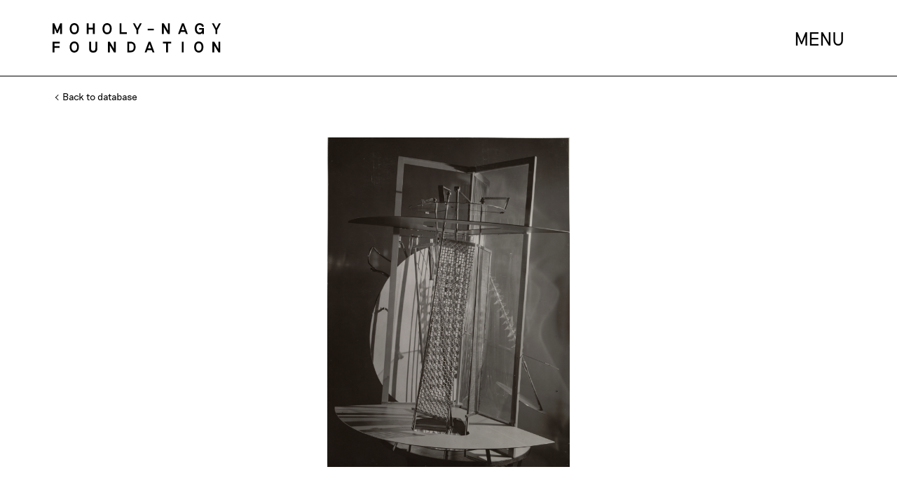

--- FILE ---
content_type: text/html; charset=utf-8
request_url: https://moholy-nagy.org/art-database-detail/133?prev=gallery
body_size: 3205
content:


<!DOCTYPE html>
<html lang="en">
<head>
    <meta charset="UTF-8">
    <meta name="viewport" content="width=device-width, initial-scale=1.0">
     
    <title>MOHOLY-NAGY FOUNDATION | ART DATABASE</title>
    <!--
    <script src="https://ajax.googleapis.com/ajax/libs/jquery/3.1.1/jquery.min.js"></script>
    <script>
    $(document).ready(function(){
        $('.mc-field-group>input').focus(function(){
            if ($(this).val() == $(this).data('value')){
                $(this).val('');
            }
        });
        $('.mc-field-group>input').focusout(function(){
            if ($(this).val() == ''){
                $(this).val($(this).data('value'));

            };
        });
    });
    </script>
    -->

    <style>
    @font-face {
        font-family: RiposteRegular;
        src: url(/static/fonts/Riposte-Regular.otf) format("opentype");
    }
    @font-face {
        font-family: RiposteMedium;
        src: url(/static/fonts/Riposte-Medium.otf) format("opentype");
    }
    @font-face {
        font-family: RiposteLight;
        src: url(/static/fonts/Riposte-Light.otf) format("opentype");
    }
    @font-face {
        font-family: RiposteThin;
        src: url(/static/fonts/Riposte-Thin.otf) format("opentype");
    }
    
    </style>
    <link href="/static/css/new_screen.css" media="screen, projection" rel="stylesheet" type="text/css" />


    <!-- Google Tag Manager -->
<script>(function(w,d,s,l,i){w[l]=w[l]||[];w[l].push({'gtm.start':
new Date().getTime(),event:'gtm.js'});var f=d.getElementsByTagName(s)[0],
j=d.createElement(s),dl=l!='dataLayer'?'&l='+l:'';j.async=true;j.src=
'https://www.googletagmanager.com/gtm.js?id='+i+dl;f.parentNode.insertBefore(j,f);
})(window,document,'script','dataLayer','GTM-56HGFQJP');</script>
<!-- End Google Tag Manager -->

<script async src="https://www.googletagmanager.com/gtag/js?id=UA-132666470-1"></script>
<script>
  window.dataLayer = window.dataLayer || [];
  function gtag(){dataLayer.push(arguments);}
  gtag('js', new Date());

  gtag('config', 'UA-132666470-1');
</script>

    <script>
        (function(i,s,o,g,r,a,m){i['GoogleAnalyticsObject']=r;i[r]=i[r]||function(){
        (i[r].q=i[r].q||[]).push(arguments)},i[r].l=1*new Date();a=s.createElement(o),
        m=s.getElementsByTagName(o)[0];a.async=1;a.src=g;m.parentNode.insertBefore(a,m)
        })(window,document,'script','https://www.google-analytics.com/analytics.js','ga');

        ga('create', 'UA-15228936-54', 'auto');
        ga('send', 'pageview');

    </script>




    <script>
        var content = false;
        var footer = false;
        var firstVisit = true;
    </script>

</head>
<body>
<!-- Google Tag Manager (noscript) -->
<noscript><iframe src="https://www.googletagmanager.com/ns.html?id=GTM-56HGFQJP"
height="0" width="0" style="display:none;visibility:hidden"></iframe></noscript>
<!-- End Google Tag Manager (noscript) -->


    


<div id="header">
    <a id="headerWordLink" href="/">
    <img id="headerWordMark"src="/static/MN_Wordmark_Black_RGB.svg" alt="">
    </a>
    <div id="menuButton">
        MENU
    </div>
    <div id="menuButtonMobile">
        <div class="line"></div>
        <div class="line"></div>
        <div class="line"></div>
    </div>
</div>
<div id="menu">

    <div id="menuItems">
        <div class="menuContainer submenu">
            <p>ART</p>
            <div class="menuDownArrow"></div>
            <div class="children">
                <a href="/art-database-gallery/">DATABASE</a>
                <a href="/photograms/">THE PHOTOGRAMS</a>
            </div>
        </div>
        <div class="menuContainer submenu">
            <p>EXHIBITIONS</p>
            <div class="menuDownArrow"></div>
            <div class="children">
                <a href="/exhibitions/">WHAT'S ON</a>
                <a href="/exhibitions-archive/">ARCHIVE</a>
            </div>
        </div>
        <div class="menuContainer">
            <a href="/news/">NEWS</a>
        </div>
        <div class="menuContainer submenu">
            <p>ABOUT</p>
            <div class="menuDownArrow"></div>
            <div class="children">
                <a href="/foundation/">THE FOUNDATION</a>
                <a href="/biography/">BIOGRAPHY</a>
                <a href="/teaching/">TEACHING</a>
                <a href="/chronology/">CHRONOLOGY</a>
                <a href="/filmography/">FILMOGRAPHY</a>
                <a href="/collections/">PUBLIC COLLECTIONS</a>
                <a href="/photo-album/">PHOTO ALBUM</a>
                <a href="/contact/">CONTACT</a>
            </div>
        </div>
        <div class="menuContainer">
            <a href="/references/">REFERENCES</a>
        </div>

        <div class="menuSpace">
        </div>

    <div id="closeButton">
        CLOSE
    </div>
    
    </div>



</div>
<script>

let menuButton = document.querySelector('#menuButton');
let menuButtonMobile = document.querySelector('#menuButtonMobile');
let closeButton = document.querySelector('#closeButton');
let menu= document.querySelector('#menu');
let header = document.querySelector('#header')
let menuVisible = false;
menuButton.addEventListener('click', function(){
    if (menuVisible){
        menuButton.innerHTML = 'MENU'
        menu.style.display = 'none';
        header.classList.remove('menuVisible')
        menuVisible = false;
        document.body.style.overflow = 'auto';

    } else {
        menuButton.innerHTML = 'CLOSE'
        menu.style.display = 'block';
        header.classList.add('menuVisible')
        menuVisible = true;
        document.body.style.overflow = 'hidden';

    }
})
menuButtonMobile.addEventListener('click', function(){
    if (menuVisible){
        menuButton.innerHTML = 'MENU'
        menu.style.display = 'none';
        header.classList.remove('menuVisible')
        menuVisible = false;
        document.body.style.overflow = 'auto';

    } else {
        menuButton.innerHTML = 'CLOSE'
        menu.style.display = 'block';
        header.classList.add('menuVisible')
        menuVisible = true;

    }
})
closeButton.addEventListener('click', function(){
    if (menuVisible){
        menuButton.innerHTML = 'MENU'
        menu.style.display = 'none';
        header.classList.remove('menuVisible')
        menuVisible = false;
        document.body.style.overflow = 'auto';

    } else {
        menuButton.innerHTML = 'CLOSE'
        menu.style.display = 'block';
        header.classList.add('menuVisible')
        menuVisible = true;

    }
})
let allContainers = document.querySelectorAll('.menuContainer.submenu')
let allChildren = document.querySelectorAll('.children')
let allArrows = document.querySelectorAll('.menuDownArrow')
let mobileListenersAdded = false;

function mobileListeners() {

if (window.innerWidth <= 800){

    menu.style.height = (window.innerHeight - 109) + 'px';
    if (mobileListenersAdded == false){

allContainers.forEach(container => {
    let title = container.querySelector('p')
    title.addEventListener('click', function(){
        if (container.dataset.open == 'true'){
        allChildren.forEach(child => {
            child.style.display = 'none'
        })
        allArrows.forEach(arrow => {
            arrow.classList.remove('menuUpArrow')
        })

        container.dataset.open = 'false';
        } else {

        allChildren.forEach(child => {
            child.style.display = 'none'
        })
        allArrows.forEach(arrow => {
            arrow.classList.remove('menuUpArrow')
        })
        let clickedChildren = container.querySelector('.children')
        clickedChildren.style.display = 'block';
        let clickedArrow = container.querySelector('.menuDownArrow')
        clickedArrow.classList.add('menuUpArrow')
        container.dataset.open = 'true';
        }
    })
    let arrow = container.querySelector('.menuDownArrow')
    arrow.addEventListener('click', function(){
        if (container.dataset.open == 'true'){
        allChildren.forEach(child => {
            child.style.display = 'none'
        })
        allArrows.forEach(arrow => {
            arrow.classList.remove('menuUpArrow')
        })

        container.dataset.open = 'false';
        } else {
        allChildren.forEach(child => {
            child.style.display = 'none'
        })
        allArrows.forEach(arrow => {
            arrow.classList.remove('menuUpArrow')
        })
        let clickedChildren = container.querySelector('.children')
        clickedChildren.style.display = 'block';
        let clickedArrow = container.querySelector('.menuDownArrow')
        clickedArrow.classList.add('menuUpArrow')
        container.dataset.open = 'true';
        }
    })
})
menuButtonMobile.addEventListener('click', function(){
    if (menuVisible){
        content.style.display = 'none'
        footer.style.display = 'none'
    } else {
        content.style.display = 'block'
        footer.style.display = 'block'

    }
})
closeButton.addEventListener('click', function(){
        content.style.display = 'block'
        footer.style.display = 'block'
})
mobileListenersAdded = true;
    }

    if (menuVisible){
        content.style.display = 'none'
        footer.style.display = 'none'
    } else {
        content.style.display = 'block'
        footer.style.display = 'block'

    }
} else {

    menu.style.height = '100vh';
    content.style.display = 'block'
    footer.style.display = 'block'
}

}
setTimeout(function(){
    mobileListeners()
}, 500)
window.addEventListener('resize', function(){
    mobileListeners()
});

</script>

    
<div class="content">
    <div id="artDBBack">
        
        <a href="/art-database-gallery/"><div class="smallLeftArrow"></div> Back to database</a>
        
    </div>
    <div id="dbGalleryContainer">

    <div>
    
    <img src="/static/media/ArtDBimages/021_0030.jpg" alt="">
    
    
</div>
    </div>
    </div>

    <div id="dbGalleryInfo">
        

        <div id="infoBlock">
            <div class="leftElement">TITLE</div>
            <div class="rightElement">Light Space Modulator a.k.a Light Prop for an Electric Stage</div>
        
            <div class="leftElement">DATE CREATED</div>
            <div class="rightElement">1930</div>

            
            <div class="leftElement">DIMENSIONS</div>
            <div class="rightElement">37.4 x 27.4 cm</div>
            
        
            
            <div class="leftElement">MATERIALS</div>
            <div class="rightElement">Gelatin silver print</div>
        
            <div class="leftElement last">ABOUT</div>
            <div class="rightElement last">
                
                Museum of Modern Art, New York
            </div>
            
        </div>
    </div>
    
</div>
<script src="https://unpkg.com/masonry-layout@4/dist/masonry.pkgd.min.js"></script>
<script>

//let moreInfo = document.querySelector('#moreInfo');
//moreInfo.addEventListener('click', function(){
//this.remove();
//})
//window.addEventListener("load", function(event) {
//var elem = document.querySelector('.grid');
//var images = document.querySelectorAll('.imageHoverEnlarge');
//var msnry = new Masonry( elem, {
      //itemSelector: '.grid-item',
      //columnWidth: 290,
      //transitionDuration: "0",
      //fitWidth: true

//} );

//});

</script>


    
<div id="footer">
    <div class="footerElement">
        <img id="headerWordMark"src="/static/MN_Wordmark_White_RGB.svg" alt="">
    </div>
    <div class="footerElement">
        <p><a href="/imprint/">Imprint</a></p>
        <p><a href="/rights-reproduction/">Rights & Reproduction</a></p>
        <p><a href="/terms-conditions/">Terms & Conditions</a></p>
    </div>
    <div class="footerElement" id="adress">
        

        <p>North and South America:</p>
        <p>1424 Morton Ave, Ann Arbor, MI 48104, USA</p>
        <br>

        <p>The rest of the world:</p>
        <p>Eugen-Langen str. 20 / apt. 2, 50968 Cologne, Germany</p>


    </div>
    <div class="footerElement" id="socialMedia">
        <a href="https://www.facebook.com/themoholynagyfoundation"><img src="/static/social%20media_icons_Facebook_NEG.svg" alt=""></a>
        <a href="https://www.instagram.com/moholynagyfoundation/"><img src="/static/social%20media_icons_Instagram_NEG.svg" alt=""></a>
    </div>
</div>

    <script>
        content = document.querySelector('.content');
        footer = document.querySelector('#footer');
    </script>
</body>
</html>


--- FILE ---
content_type: text/css
request_url: https://moholy-nagy.org/static/css/new_screen.css
body_size: 6317
content:
html{
    scroll-behavior: smooth;
}
body{
    font-family: RiposteRegular;
    margin: 0;
}

p{
    margin: 0;
}

a{
    color: black;
    text-decoration: none;
}

#menuContainer{
    position: relative;
    display: flex;
    flex-direction: row;
    align-items: flex-start;
}

#header{
    height: 109px;
    flex-direction: row;
    width: 100%;
    align-items: center;
    justify-content: space-between;
    box-sizing: border-box;
    border-bottom: 1px solid black;
    /*font-size: 20px;*/
    font-size: calc(27px * 0.7);
    line-height: calc(33px * 0.7);
    position: relative;
    text-align: center;
}
@media (min-width: 800px){
#header{
    display: flex;
    padding: 33px 75px;
    font-size: 27px;
    line-height: 33px;
    font-family: 'RiposteLight';
}
}


@media (min-width: 800px){
#header.menuVisible{
    width: calc(100% - 290px);
}
}

#menuButtonMobile{
    cursor: pointer;
    position: absolute;
    right: 20px;
    top: 40px;
}
#menuButton{
    display: none;
}
@media (min-width: 800px){
#menuButton{
    position: static;
    display: block;
    cursor: pointer;
}
#menuButtonMobile{
    display: none !important;
}
}
#menuButton:hover{
    color: #ff2700;
}
#menu{
    width: 100vw;
    height: calc(100vh - 109px);
    right: 0;
    top: 108px;
    display: none;
    background-color: white;
    z-index: 3;
}
@media (min-width: 800px){
#menu{
    width: 290px;
    height: 100vh;
    top: 0;
    border-left: 1px solid black;
    position: fixed;
    z-index: 11;
}
}

.menuContainer{
    border-bottom: 1px solid black;
}
@media (min-width: 800px){
.menuContainer{
    margin: 1em 0 0 1.5em;
    padding: 0;
    border-bottom: none;
}
}
.menuContainer > p{
    cursor: pointer;
    padding:  1.5em 1em;

}
@media (min-width: 800px){
.menuContainer > p{
    padding: 0;
}
}
.menuContainer > p:hover{
    color: #ff2700;
}
@media (min-width: 800px){
.menuContainer > p:hover{
    color: black;
}
}
.menuContainer > .children{
    display: none;
    width: 100%;
}
.menuContainer > .children > a:hover, .menuContainer:not(.submenu) > p:hover{
    color: #ff2700;
}
.menuContainer > a:hover{
    color: #ff2700;
}
.menuContainer > .children > a{
    display: block;
    width: calc(100% - 2em);
    border-top: 1px solid black;
    background-color: rgb(241,239,231);
    padding: .5em 1em;
}

.menuContainer > a{
    display: block;
    padding: 1.5em 1em;
}
@media (min-width: 800px){
.menuContainer > .children{
    display: block;
    margin-left: 1em;
}
.menuContainer > .children > a{
    display: block;
    padding: 0;
    background-color: transparent;
    border-top: none;

}
.menuContainer > a{
    display: block;
    padding: 0;
}
}

.menuDownArrow{
    border-left: 1px solid black;
    border-bottom: 1px solid black;
    transform: rotate(-45deg);
    width: 10px;
    height: 10px;
    margin: 27px 26px 10px 10px;
}
.menuUpArrow{
    transform: rotate(135deg) translate(6px, -6px) !important;
}
.submenu{
    display: flex;
    flex-direction: row;
    flex-wrap: wrap;
}
.submenu p{
    flex-basis: calc(100% - 83px);
}
@media (min-width: 800px){
.menuDownArrow{
    display: none;
}
.submenu{
    display: block;
}
.submenu p{
    padding-bottom: 0;
}
}

#headerWordMark{
    width: 180px;
    height: 110px;
}
@media (min-width: 800px){
#headerWordMark{
    width: 240px;
    height: 110px;
}
}
#headerWordLink{
    text-align: center;
    
}
@media (min-width: 800px){
#headerWordLink{
    display: flex;
}
}

#menuItems{
    font-family: 'RiposteLight';
    font-size: calc(22px * 0.7);
    line-height calc(24px * 0.7);
    display: flex;
    flex-direction: column;
    min-height: 100%;
}
@media (min-width: 800px){
#menuItems{
    font-size: 20px;
    line-height 24px;
    border-top: 1px solid black;
    margin-top: 108px;
}
}
.menuSpace{
    flex-grow: 1;
}

#closeButton{
    width: calc(100% - 60px);
    padding: 15px;
    background-color: black;
    color: white;
    margin: 15px;
    text-align: center;
}
@media (min-width: 800px){
#closeButton, #menuSpace{
    display: none;
}
}

#footer{
    bottom: 0;
    background-color: black;
    color: white;
    display: flex;
    flex-direction: column;
    width: 100%;
    padding: 33px 25px;
    flex-wrap: wrap;
    box-sizing: border-box;
    position: relative;
    z-index: 2;
    font-size: calc(14px * 1);
    line-height: calc(18px * 1);
    font-family: "RiposteLight";
    align-items: center;
}
@media (min-width: 800px){
#footer{
    flex-direction: row;
    font-size: 14px;
    line-height: 18px;
    padding: 33px 75px;
}
}
#footer a{
    color: white;
}
.footerElement > p{
    margin-bottom: 1em;
}
@media (min-width: 800px){
.footerElement > p{
    margin-bottom: 0;
}
}

.content{
    min-height: calc(100vh - 481px);
}

.content.chrono ~ #footer{
}
.content.biography{
    margin-bottom: 40px;
}
.footerElement{
    flex-basis: 100%;
    margin-bottom: 20px;
    text-align: center;
}
.footerElement#socialMedia{
    display: flex;
    justify-content: center;
    width: 100%;
    margin-bottom: 30px;
}
.footerElement#adress{
    font-size: calc(16px * 0.7);
    line-height: calc(20px * 0.7);
}
.footerElement#adress p{
    margin-bottom: 0;
}
.footerElement#socialMedia img{
    width: 20px;
    margin: 0 10px;
}
@media (min-width: 800px){
.footerElement{
    text-align: left;
}
}
.footerElement#adress{
    order: 99;
}
@media (min-width: 800px){
.footerElement{
    flex-basis: 50%;
}
.footerElement:nth-child(2), .footerElement:nth-child(4){
    text-align: right;
}
.footerElement#adress{
    order: 0;
}
.footerElement#socialMedia{
    width: auto;
    display: initial;
}
}
#indexNewsContainer, #newsFutureContainer{
    padding: 40px 0 0;
}
#newsFutureContainer{
    background-color: rgb(250,249,246);
}
#indexNewsContainer .newsItem, #newsFutureContainer .newsItem{
    display: flex;
    flex-direction: row;
    justify-content: space-between;
    align-items: center;
    font-family: 'RiposteThin';
    font-size: calc(16px * 0.7);
    line-height: calc(20px * 0.7);
}
@media (min-width: 800px){
#indexNewsContainer .newsItem, #newsFutureContainer .newsItem{
    font-size: 16px;
    line-height: 20px;
}
}
/*#indexNewsContainer a, #indexNewsContainer > div, #newsFutureContainer a, #newsFutureContainer > div{*/
#indexNewsContainer > *, #newsFutureContainer > *{
    display: block;
    width: 100%;
    padding: 15px 15px;
    box-sizing: border-box;
    border-bottom: 1px solid black;
}
@media (min-width: 800px){
/*#indexNewsContainer a, #indexNewsContainer > div, #newsFutureContainer a, #newsFutureContainer > div{*/
#indexNewsContainer > *, #newsFutureContainer > *{
}
}
#indexNewsContainer > div.noBorder{
    border-bottom: none;
}
@media (min-width: 800px){
#indexNewsContainer a, #indexNewsContainer > div, #newsFutureContainer a, #newsFutureContainer > div{
    padding: 15px 75px;
}
}
#indexNewsContainer a:hover, #newsFutureContainer a:hover{
    background-color: rgb(241,239,231);
}
/*#indexNewsContainer a:first-of-type, #newsFutureContainer a:first-of-type, #indexNewsContainer .newsItemCont:first-of-type, #newsFutureContainer .newsItemCont:first-of-type{*/
#indexNewsContainer > *:first-child, #newsFutureContainer > *:first-child{
    border-top: none;
}
.indexNewsTitle{
    font-family: 'RiposteRegular';
}

#indexWhatsOn{
    padding: 15px 15px;
    font-size: calc(27px * 0.7);
    line-height: calc(33px * 0.7);
    font-family: 'RiposteLight';
}
@media (min-width: 800px){
#indexWhatsOn{
    padding: 15px 75px;
    font-size: 27px;
    line-height: 33px;
}
}
.longArrowRight{
    display: block;
    width: 16px;
    height: 16px;
    border-top: 1px solid #000;
    border-left: 1px solid #000;
    transform: rotate(135deg);

}
.longArrowRight::after{
    content: "";
    display: block;
    width: 1px;
    height: 29px;
    background-color: black;
    transform: rotate(-45deg) translate(10px, 4px);
    left: 0;
    top: 0;
}
@media (min-width: 800px){
.longArrowRight::after{
    height: 55px;
    transform: rotate(-45deg) translate(19px, 8px);
}
}
#indexVideoContainer{
    position: relative;
}
#indexImageContainer{
    position: relative;
    height: calc(100vh - 109px);
}
#indexImageContainer img{
    position: absolute;
    top: 8px;
    left: 0;
    right: 0;
    max-width: calc(100vw - 40px);
    max-height: calc(100vh - 130px);
    margin: auto;
}
#indexImageContainer img:nth-child(2){
    top: 50%;
    transform: translateY(-50%);
}
#desktopGraphic, #desktopText{
    display: none;
}
#mobileGraphic{
}
@media (min-width: 800px){
#mobileGraphic{
    display: none;
}
#desktopGraphic, #desktopText{
    display: block;
}
}
#indexVideoContainer video{
    max-width: 100%;
    min-width: 100%;
}
/*#videoHint{
    color: #ff2700;
    padding: 20px;
    margin: 5px;
    background-color: rgba(255,255,255,0.5);
    position: absolute;
    top: 0;
    left: 0;
}*/
#videoHint{
    position: absolute;
    top: 0;
    left: 0;
    width: 30px;
    cursor: pointer;
    padding: 20px;
}
#indexViewMore, #exhibitionViewMore, #contactUs{
    position: relative;
    text-align: center;
    border-bottom-style: none !important;
}
@media (min-width: 800px){
#indexViewMore, #exhibitionViewMore{
    text-align: right;
}
}
#contactUs{
    /*text-align: left;*/
}
#indexViewMore a, #exhibitionViewMore a, #contactUs a, #purchaseHere a{
    position: relative;
    right: 0;
    padding: 15px 47px;
    border: 1px solid black;
    display: inline-block;
    margin: 30px;
    width: 51px;
    font-family: 'RiposteLight';
    font-size: calc(14px * 1);
    background-color: black;
    color: white;
}
@media (min-width: 800px){
#indexViewMore a, #exhibitionViewMore a, #contactUs a, #purchaseHere a{
    font-size: 14px;
    background-color: white;
    color: black;
    width: 73px;
}
}
#indexViewMore a{
    width: 74px;
}
#exhibitionViewMore a{
    width: 90px;
}
#purchaseHere a{
    width: 112px;
    margin: 0;
}
#contactUs a{
    width: 79px;
    margin: 0;
}
#purchaseHere{
    text-align: center;
}
@media (min-width: 800px){
#exhibitionViewMore a{
    width: 129px;
}
#purchaseHere a{
    width: 106px;
    margin: 0;
}
#contactUs{
    text-align: left;
}
#contactUs a{
    width: 79px;
}
#purchaseHere{
    text-align: left;
}
}
#indexViewMore a:hover, #exhibitionViewMore a:hover, #contactUs a:hover, #purchaseHere a:hover{
    background-color: black;
    color: white;
}

#pageTitle, #photogramTitle{
    font-size: calc(40px * 0.7);
    line-height: calc(48px * 0.7);
    text-align: center;
    margin: 50px 30px;
    font-family: RiposteLight;
    letter-spacing: .2em;
}
#articleTitle{
    font-size: calc(50px * 0.7);
    line-height: calc(60px * 0.7);
    text-align: center;
    margin: 90px 20px 20px;
    font-family: RiposteLight;
}
#articleSubtitle{
    font-family: RiposteLight;
    font-size: calc(18.5px * 0.7);
    line-height: calc(22px * 0.7);
    margin: 0 auto 80px;
    text-align: center;

}
@media (min-width: 800px){
#pageTitle, #photogramTitle{
    margin: 80px auto;
    font-size: 40px;
    line-height: 48px;
}
#articleTitle{
    font-size: 50px;
    line-height: 60px;
    margin: 90px auto 20px;
}
#articleSubtitle{
    font-size: 18.5px;
    line-height: 22px;
}
}

#newsGridContainer, #albumGridContainer{
    margin: 0 auto;
    /*display: grid;*/
    /*grid-template-columns: 1fr;*/
}
.photogramGridContainer{
    margin: 0 auto;
}
@media (min-width: 800px){
.photogramGridContainer{
    margin: 0 200px;
}
}
#albumGridContainer.detail{
    margin: 0;
    display: flex;
    flex-direction: row;
    flex-wrap: wrap;
}
/*
@media (min-width: 800px){
#newsGridContainer{
    grid-template-columns: 1fr 1fr;
}
}
@media (min-width: 1200px){
#newsGridContainer{
    grid-template-columns: 1fr 1fr 1fr;
}
}
@media (min-width: 1600px){
#newsGridContainer{
    grid-template-columns: 1fr 1fr 1fr 1fr;
}
}
*/
.newsGridItem{
    margin: 10px auto;
    width: 250px;
    text-align: center;
}
.artDbItem{
    margin: 10px auto;
    width: 120px;
    text-align: center;
}
.albumGridItem{
    margin: 10px auto;
    width: 120px;
    text-align: center;

}
.newsGridItem{
    margin-bottom: 20px;
    width: 80vw;
}
.newsGridItem img{
    max-width: 100%;
}
@media (min-width: 800px){
.newsGridItem, .artDbItem{
    margin: 10px;
    width: 370px;
}
.albumGridItem{
    width: 250px;
}
.artDbItem{
    margin: 10px auto;
    width: 250px;
    text-align: center;
}
}
.newsGridItem .text{
    text-align: left;
    font-size: calc(14px * 1);
    line-height: calc(18px * 1);
}
@media (min-width: 800px){
.newsGridItem .text{
    font-size: 14px;
    line-height: 18px;
}
}
.newsGridItem .text *{
    margin: 5px 0;
}
.newsGridItem .text .title{
    font-size: calc(26px * 0.7);
    margin: 20px 0;
    line-height: calc(30px * 0.7);
    font-family: 'RiposteLight';
}
@media (min-width: 800px){
.newsGridItem .text .title{
    font-size: 26px;
    line-height: 30px;
}
}
.albumGridItem, .artDbItem{
    /*display: grid;
    align-items: center;
    justify-content: center;*/
}
.albumGridItem a{
}
.albumGridItem img, .artDbItem img{
    width: 100px;
}
@media (min-width: 800px){
.albumGridItem img, .artDbItem img{
    padding-top: 25px;
    padding-bottom: 25px;
    width: 200px;
    transition: width .3s, padding .3s;
    /*
    position: absolute;
    top: 50%;
    left: 50%;
    transform: translate(-50%, -50%);
    */
    
}
.albumGridItem img:hover, .artDbItem img:hover{
    width: 250px;
    padding-top: 0;
    padding-bottom: 0;
}
}

#categorySelectButton, #formatSelectButton, #rangeSelectButton{
    padding: 1.5em 1em;
    border-bottom: 1px solid black;
    width: calc(100vw - 30px);
    font-family: 'RiposteLight';
    font-size: calc(22px * 0.7);
    cursor: pointer;
    display: flex;
    flex-direction: row;
    justify-content: space-between;
}
@media (min-width: 800px){
#categorySelectButton, #formatSelectButton{
    padding: 5px 20px;
    font-size: 20px;
    border: 1px solid black;
    width: 100%;
    box-sizing: border-box;
}
#rangeSelect{
    display: none;
}
}
#formatSelectButton{
    border-left: none;
}

#categorySelectOptions, #formatSelectOptions{
    display: none;
    border-top: none;
    font-family: 'RiposteLight';
    font-size: calc(20px * 0.7);
    background-color: white;
    position: relative;
    z-index: 1;
}
@media (min-width: 800px){
#categorySelectOptions, #formatSelectOptions{
    font-size: 20px;
    border: 1px solid black;
    width: 100%;
    box-sizing: border-box;
}
}
#formatSelectOptions{
    margin-left: -1px;
}
.categorySelectOption, .formatSelectOption{
    padding: .5em 1em;
    width: calc(100vw - 2em);
    cursor: pointer;
    border-bottom: 1px solid black;
    background-color: rgb(241,239,231);
}
@media (min-width: 800px){
.categorySelectOption, .formatSelectOption{
    padding: 5px 20px;
    width: auto;
    background-color: white;
}
.categorySelectOption:last-child, .formatSelectOption:last-child{
    border-bottom: none;
}
}
.categorySelectOption.selected, .formatSelectOption.selected{
    background-color: black;
    color: white;
    border-bottom: 1px solid white;
}
@media (min-width: 800px){
#categorySelect, #formatSelect{
    width: 16%;

}
}
#range{
    margin: 40px 35px 34px;
    width: calc(100vw - 70px);
    border-bottom: 1px solid black;
}
#rangeContainer{
    display: none;
    border-bottom: 1px solid black;
    background-color: rgb(241,239,231);
}
@media (min-width: 800px){
#range{
    margin: 30px 50px 0;
    width: 100%;
    border-bottom: none;
}
#rangeContainer{
    display: block;
    border-bottom: none;
    background-color: transparent;
    width: 24%;
}
}

#dbApplyButton{
    border: 1px solid black;
    padding: 10px;
    flex-basis: 100%;
    text-align: center;
    cursor: pointer;
    background-color: black;
    color: white;
    margin-bottom: 10px;
}

#dbCloseButton{
    border: 1px solid black;
    padding: 10px;
    flex-basis: 40%;
    text-align: center;
    cursor: pointer;
}
#dbClearButton{
    border: 1px solid black;
    padding: 10px;
    flex-basis: 40%;
    text-align: center;
    cursor: pointer;
}
#dbMobileButtonContainer{
    display: flex;
    flex-direction: row;
    flex-wrap: wrap;
    width: calc(100% - 30px);
    margin: 0 15px 15px;
    justify-content: space-between;

}
@media (min-width: 800px){
#dbMobileButtonContainer{
    display: none;
}
}

#filterButton{
    cursor: pointer;
}














.continentContainer{
    display: flex;
    flex-direction: column;
    padding: 15px 0px 0px;
    padding-top: 50px;
}
.continentContainer.first{
    padding-top: 15px;
}
@media (min-width: 800px){
.continentContainer{
    flex-direction: row;
    padding: 30px 0 40px;
    margin: 0;
    border-top: 1px solid black;
}
}
.continentName{
    flex-basis: 20%;
    box-sizing: border-box;
    font-size: calc(27px * 0.7);
    line-height: calc(33px * 0.7);
    font-family: 'RiposteLight';
    padding-bottom: 15px;
    padding-left: 20px;
    border-bottom: 1px solid black;
}
@media (min-width: 800px){
.continentName{
    font-size: 27px;
    line-height: 33px;
    padding-left: 5%;
    padding-bottom: 0;
    border-bottom: none;
}
}
.collectionContainer{
    flex-basis: 85%;
}
@media (min-width: 800px){
.collectionContainer{
    padding: 0;
}
}
.collection{
    font-size: calc(21px * 0.7);
    line-height: calc(28px * 0.7);
    width: calc(100% - 40px);
    display: block;
    border-bottom: 1px solid black;
    padding: 15px 20px;
}
.collection:last-child{
    border-bottom: none;
}
@media (min-width: 800px){
.collection{
    font-size: 21px;
    line-height: 28px;
    width: calc(33% - 30px);
    padding: 0 30px 0 0 ;
    border-bottom: none;
    margin-bottom: 1.5em;
}
}
a.collection:hover > .collectionTitle{
    color: red;
}
.collectionAdress{
    font-family: 'RiposteThin';
}

.artDbListItem, #artDbListHeader{
    display: flex;
    flex-direction: row;
    justify-content: space-between;
    padding:10px 15px;
    border-top: 1px solid black;
}
#artDbListItems > a:last-child > .artDbListItem{
    border-bottom: 1px solid black;
}
@media (min-width: 800px){
.artDbListItem, #artDbListHeader{
    padding:2px 15px;
    border: none;
}
}
.artDbListItem:hover{
    color: red;
}

#artDbListHeader{
    border-bottom: 1px solid black;
    padding-bottom: 10px;
    display: none;
}
@media (min-width: 800px){
#artDbListHeader{
    display: flex;
}
}
#artDbListHeader > .headerSorter{
    cursor: pointer;
}


#headerTitle, .listTitle{
    flex-basis: 100%;
}
#headerYear, .listYear{
    flex-basis: 10%;
    display: none;
}
#headerCategory, .listCategory{
    flex-basis: 10%;
    display: none;
}
#headerFormat, .listFormat{
    flex-basis: 10%;
    display: none;
}
@media (min-width: 800px){
#headerTitle, .listTitle{
    flex-basis: 70%;
    margin: 0 5px;
}
#headerYear, .listYear{
    flex-basis: 10%;
    display: block;
    margin: 0 5px;
}
#headerCategory, .listCategory{
    flex-basis: 10%;
    display: block;
    margin: 0 5px;
}
#headerFormat, .listFormat{
    flex-basis: 10%;
    display: block;
    margin: 0 5px;
}
}

#chronoContainer{
    display: flex;
    flex-direction: row;
    position: relative;
    align-items: flex-start;

}
@media (min-width: 800px){
#chronoContainer{
    height: calc(100vh - 110px);
}
}

#chronoShortItems1, #chronoShortItems2{
    border-right: 1px solid black;
    flex-basis: 170px;
    overflow: hidden;
    height: 100%;
    font-size: calc(13px * 0.7);
    padding: 0 20px;
    font-family: 'RiposteLight';
    display: none;
}
@media (min-width: 800px){
#chronoShortItems1, #chronoShortItems2{
    font-size: 13px;
    display: block;
}
}
#chronoShortItems1{
    text-align: center;
    flex-basis: 20vw;
    font-size: 21px;
    line-height: 28px;
    font-family: 'RiposteLight';
}
.chronoTitle{
    font-size: 21px;
    line-height: 28px;
    padding-top: 60px;
    padding-bottom: 30px;
    font-family: 'RiposteLight';
}
.chronoShortItem{
    cursor: pointer;
}
/*.chronoShortItem:hover{
    color: red !important;
}*/

#chronoLongItems{
    overflow-x: hidden;
    overflow-y: scroll;
    height: 100%;
    width: 100%;
}
@media (min-width: 800px){
#chronoLongItems{
    width: 80vw;
}
}
.slick-prev::before, .slick-next::before{
    content: '' !important;
}
.slick-prev{
    position: absolute;
    top: 50%;
    left: 25px !important;
    z-index: 5;
    border-top: 1px solid black !important;
    border-left: 1px solid black !important;
    width: 20px;
    height: 20px;
    transform: rotate(-45deg) !important;
}
.slick-next{
    position: absolute;
    top: 50%;
    right: 25px !important;
    border-top: 1px solid black !important;
    border-right: 1px solid black !important;
    width: 20px;
    height: 20px;
    transform: rotate(45deg) !important;
}

#chronoNext, #chronoPrev{
    position: absolute;
    top: 50%;
    width: 30px;
    height: 30px;
    border-top: 1px solid black;
    border-right: 1px solid black;
    z-index: 5;
    cursor: pointer;
}
#chronoNext{
    right: 25px;
}
#chronoPrev{
    left: 25px;
}
.chronoLongItem{
    text-align: center;
    border-bottom: 1px solid black;
    position: relative;
}
.chronology-image > img {
    margin: 0 auto ;
    max-width: 70vw;
}
.chronology-text{
    font-family: 'RiposteLight';
    font-size: calc(14px * 1);
    line-height: calc(18px * 1);
    max-width: 90vw;
    margin: 20px auto 20px;
}
.chronology-text-link:hover{
    color: red;
}
.chronology-text-link{
    font-family: 'RiposteLight';
    font-size: calc(14px * 1);
    margin: 20px auto 20px;
    display: block;
    text-align: left;
}
@media (min-width: 800px){
.chronology-text{
    font-size: 14px;
    line-height: 18px;
    margin: 40px auto 40px;
    max-width: 30vw;
}
.chronology-text-link{
    font-size: 14px;
    line-height: 18px;
    margin: 0px auto 100px;
    max-width: 30vw;
}
.chronology-image > img {
    margin: 0 auto ;
    max-width: none;
}
}
.chronoSpacer{
    height: 45vh;
}
.chronology-par{
    text-align: left;
}
#dbMenu{
    display: none;
    flex-direction: column;
    position: absolute;
    min-height: calc(100vh - 109px);
    width: 100vw;
    top: 109px;
    left: 0;
    background-color: white;
    z-index: 10;
}
#dbMenuMobile{
    display: flex;
    margin: 0 auto;
    align-items: flex-start;
    justify-content: space-between;
    flex-direction: row;
    width: 90vw;
}
@media (min-width: 800px){
#dbMenu{
    display: flex;
    flex-direction: row;
    align-items: flex-start;
    margin: 0 calc(5vw - 6px);
    width: 90vw;
    height: auto;
    top: auto;
    left: auto;
    position: absolute;
    min-height: unset;
    background-color: transparent;

}
#dbMenuMobile{
    display: none;
}
}
#dbMenu > a{
    display: block;
}
#dbMenuMobile > #dbSpacer{
    flex-grow: 999999;
}
@media (min-width: 800px){
#dbMenu > #dbSpacer{
    flex-grow: 1;
}
}

#dbSelectedMenu {
    display: none;
}
@media (min-width: 800px){
#dbSelectedMenu {
    display: flex;
    flex-direction: row;
    flex-wrap: wrap;
    height: 40px;
    margin: 0 auto;
    width: 90vw;
}
}

.menuSelectedCategory, .menuSelectedFormat {
    background-color: black;
    color: white;
    padding: 5px;
    margin-right: 10px;
    margin-bottom: 10px;
    display: none;
    font-family: 'RiposteLight';
    font-size: calc(14px * 1);
    cursor: pointer;
}
@media (min-width: 800px){
.menuSelectedCategory, .menuSelectedFormat {
    font-size: 14px;
}
}
.menuSelectedCategory:hover, .menuSelectedFormat:hover {
    background-color: red;
}

#search{
    border: none;
    border-bottom: 1px solid black;
    box-shadow: none;
    color: black;
    font-family: "RiposteLight";
    font-size: calc(20px * 0.7);
    margin: 60px 20px 40px;
}
@media (min-width: 800px){
#search{
    font-size: 20px;
    margin: 0 28px;
    width: 20%;
}
}
#search::placeholder{
    color: black;
    font-family: "RiposteLight";
    font-size: calc(20px * 0.7);
     opacity: 1;
}
@media (min-width: 800px){
#search::placeholder{
    font-size: 20px;
}
}
#artDbBoxes{
    display: flex !important;
    flex-direction: row;
    flex-wrap: wrap;
    width: 24px;
    margin: 0 5px;
}
#dbMenu #artDbBoxes{
    display: none !important;
}

#artDbBoxes .box{
    max-width: 10px;
    min-width: 10px;
    height: 10px;
    flex-basis: 50%;
    background-color: black;
    flex-grow: 0;
    margin: 1px;
}

#artDbLines{
    display: flex !important;
    flex-direction: column;
    margin: 0 5px;
}
#dbMenu #artDbLines{
    display: none !important;
}


#artDbLines .line{
    width: 20px;
    height: 2px;
    margin: 3px 0;
    background-color: black;
}
@media (min-width: 800px){
#dbMenu #artDbLines{
    display: flex !important;
}
#dbMenu #artDbBoxes{
    display: flex !important;
}
}
#menuButtonMobile{
    display: flex;
    flex-direction: column;
    margin: 0 5px;
}
#menuButtonMobile .line{
    width: 20px;
    height: 2px;
    margin: 3px 0;
    background-color: black;
}
.grey{
    background-color: lightgrey !important;
}

#artDbGalleryContainer{
    margin: 0 auto;
}
#artDbGalleryContainerContainer{
    width: 95vw;
    margin: 30px auto;
    min-height: 40vh;
}
@media (min-width: 800px){
#artDbGalleryContainerContainer{
    margin: 80px auto;
}
}

#artDbList{
    width: 100vw;
    margin: 30px auto;
    font-family: "RiposteLight";

}

@media (min-width: 800px){
#artDbList{
    width: 90vw;
    margin: 80px auto;
}
}

.leftArrow, .rightArrow, .topArrow, .bottomArrow, .bottomArrowSmall{
    width: 20px;
    height: 20px;
    transform: rotate(45deg);
}
.smallLeftArrow{
    width: 5px;
    height: 5px;
    display: inline-block;
    transform: translateY(-1px) rotate(45deg);
}
.detailClose{
    width: 32px;   
    height: 32px;
}
.detailClose:before, .detailClose:after {
    position: absolute;
    left: 35px;
    content: ' ';
    height: 18px;
    width: 1px;
    background-color: #333;

}
.detailClose:before {
      transform: rotate(45deg);

}
.detailClose:after {
      transform: rotate(-45deg);

}
.leftArrow, .smallLeftArrow {
    border-bottom: 1px solid black;
    border-left: 1px solid black;
}
.rightArrow {
    border-top: 1px solid black;
    border-right: 1px solid black;
}
.bottomArrow, .bottomArrowSmall{
    border-right: 1px solid black;
    border-bottom: 1px solid black;
}
.topArrowSmall{
    border-left: 1px solid black;
    border-top: 1px solid black;
    border-right: none;
    border-bottom: none
}
.topArrow {
    border-top: 1px solid black;
    border-left: 1px solid black;
    margin: 0 auto;
}
.bottomArrowSmall{
    display: inline-block;
    width: 10px;
    height: 10px;
    margin-right: 15px;
    margin-top: 6px;

}
.leftArrow, .rightArrow{
    display: none;
}
.detailSpacer{
    flex-grow: 9999;
}
.leftArrow.mobile, .rightArrow.mobile{
    display: block;
    width: 10px;
    height: 10px;
    margin: 0 10px;
}
@media (min-width: 800px){
.bottomArrowSmall{
    margin-right: 0;
    margin-top: 5px;
}
.leftArrow, .rightArrow{
    display: block;
}
.leftArrow.mobile, .rightArrow.mobile{
    display: none;
}
}

#photoGalleryContainer{
    display: flex;
    flex-direction: row;
    justify-content: space-between;
    margin: 20px 10px 110px;
    align-items: center;
}
@media (min-width: 800px){
#photoGalleryContainer{
    margin: 20px 80px 110px;
}
}
#photoGalleryContainer img{
    margin-bottom: 20px;
    max-width: 80vw
}
@media (min-width: 800px){
#photoGalleryContainer img{
    max-width: none;
    max-height: calc(100vh - 250px);
    min-height: calc(100vh - 250px);
}
}
.photoGalleryImageWrap{
    display: flex;
    flex-direction: column;
    align-items: center;
}
#photoGalleryContainer p{
    text-align: center;
    font-family: "RiposteLight";
    font-size: 14px;
    line-height: calc(18px * 1);
}
@media (min-width: 800px){
#photoGalleryContainer p{
    font-size: 14px;
    line-height: 18px;
}
}

#photoGalleryBack, #artDBBack{
    margin: 20px;
    font-family: "RiposteLight";
    font-size: 14px;
    display: flex;
    flex-direction: row;
}
#photoGalleryBack > a.mobile{
}
#photoGalleryBack > a:first-child:not(.mobile){
    display:none
}
@media (min-width: 800px){
#photoGalleryBack, #artDBBack{
    margin: 20px 80px;
    font-size: 14px;
}
#photoGalleryBack > a:first-child:not(.mobile){
    display: block;
}
#photoGalleryBack > a.mobile{
    display: none;
}
}

#dbGalleryContainer{
    display: flex;
    flex-direction: row;
    justify-content: center;
    padding: 30px 80px 50px;
    /*border-bottom: 1px solid black;*/
    align-items: center;
}
#dbGalleryContainer img{
    max-height: calc(100vh - 250px);
}
#dbGalleryContainer iframe{
    height: calc(100vh - 250px);
    width: 99vw;
}
#dbGalleryContainer p{
    text-align: center;
    font-family: "RiposteLight";
    font-size: calc(20px * 0.7);
}
@media (min-width: 800px){
#dbGalleryContainer p{
    font-size: 20px;
}
}
#dbGalleryInfo{
    padding: 20px 0px 50px;
}
@media (min-width: 800px){
#dbGalleryInfo{
    padding: 20px 80px 50px;
}
}

#infoBlock{
    display: flex;
    flex-direction: row;
    flex-wrap: wrap;
    justify-content: space-between;
}
#infoBlock .leftElement{
    border-bottom: 1px solid black;
    width: 35%;
    padding: 15px;
    font-size: calc(27px * 0.7);
    line-height: calc(33px * 0.7);
    box-sizing: border-box;
    font-family: "RiposteLight";
}
@media (min-width: 800px){
#infoBlock .leftElement{
    font-size: 27px;
    line-height: 33px;
    width: 30%;
}
}
#infoBlock .rightElement{
    border-bottom: 1px solid black;
    width: 65%;
    padding: 15px;
    font-family: "RiposteLight";
    font-size: calc(18.5px * 0.7);
    line-height: calc(30px * 0.7);
    box-sizing: border-box;
}
@media (min-width: 800px){
#infoBlock .rightElement{
    font-size: 18.5px;
    line-height: 30px;
}
}
#infoBlock .last{
    border-bottom: none;
}

#dbGalleryRelated{
    background-color: #E4E0CF;
    padding: 25px 20px 100px;
}
@media (min-width: 800px){
#dbGalleryRelated{
    padding: 50px 80px 100px;
}
}
#dbGalleryRelated p{
    font-family: "RiposteLight";
    font-size: calc(20px * 0.7);
    padding-bottom: 25px;
}
@media (min-width: 800px){
#dbGalleryRelated p{
    font-size: 20px;
    padding: 0 15px;
}
}

#teachingImage{
    width: calc(100% - 0px);
    display: none;
}
#teachingImage.mobile{
    display: block;
}
@media (min-width: 800px){
#teachingImage{
    width: 100%;
    margin-left: 0;
    display: block;
}
#teachingImage.mobile{
    display: none;
}
}
#teachingTextImage{
    max-width: 100%;
    margin-top: 3rem;
}
#teachingImageCaption, .biographyImageCaption{
    margin: 1em 20px;
    font-family: "RiposteLight";
    font-size: 14px;
    line-height: calc(18px * 1);
}
@media (min-width: 800px){
#teachingImageCaption, .biographyImageCaption{
    font-size: 14px;
    line-height: 18px;
    margin: 1em 75px;
}
}
#teachingTextImageCaption, .biographyTextImageCaption{
    margin: 1em 0 3rem !important;
    font-family: "RiposteLight";
    font-size: calc(14px * 1);
    line-height: calc(18px * 1);
}
@media (min-width: 800px){
#teachingTextImageCaption, .biographyTextImageCaption{
    font-size: 14px;
    line-height: 18px;
}
}

.biographyTextImage{
    width: 100%;
}
.biographyLeft .biographyTextImage{
    margin-top: 3rem;
}
.biographyRight .biographyTextImage{
    margin-top: 3rem;
}
.biographyRight .biographyTextImageCaption{
}
@media (min-width: 800px){
.biographyRight .biographyTextImage{
    margin-top: 109px;
}
.biographyRight .biographyTextImageCaption{
    margin-bottom: 160px !important;
}
}
.biographyLeft .biographyTextImageCaption{
    margin: 2em 0;
}
.imageWife{
    margin-top: 2em !important;
}
.imageChildren{
    margin-top: 4em !important;
}
.biographyImage{
    width: calc(100% - 0px);
    margin-top: 3rem;
    display: none
}
.biographyImage.mobile{
    display: block;
}
.biographyImage.text{
    display: block;
}
@media (min-width: 800px){
.biographyImage{
    width: 100%;
    display: block;
    margin-left: 0;
}
.biographyImage.mobile{
    display: none;
}
}
.biographyImage.top{
    margin-top: 0;
}
.half{
    margin: 0 auto;
    width: 100%;
}
.half .biographyTextImageCaption{
    margin-left: 10px !important;
}
@media (min-width: 800px){
.half{
    margin: 0 auto;
    width: 50%;
}
.half .biographyTextImageCaption{
    margin-left: 0;
}
}

#teachingTwoThirds, .biographyTwoThirds{
    margin: 1em 10px;
    font-family: "RiposteLight";
    font-size: calc(34px * 0.7);
    line-height: calc(50px * 0.7);
}
@media (min-width: 800px){
#teachingTwoThirds, .biographyTwoThirds{
    font-size: 34px;
    line-height: 50px;
    margin: 1em 75px;
    width: 66%;
}
}
#teachingTextContainer, .biographyTextContainer{
    padding: 0em 20px;
    margin: 1em 0;
    font-family: "RiposteLight";
    font-size: calc(18.5px * 0.7);
    line-height: calc(30px * 0.7);
    width: 100%;
    display: flex;
    flex-direction: column;
    box-sizing: border-box;
    justify-content: space-between;
    margin-bottom: 50px;
}
@media (min-width: 800px){
#teachingTextContainer, .biographyTextContainer{
    font-size: 18.5px;
    line-height: 30px;
    flex-direction: row;
    padding: 0em 75px;
}
}
#photogramTextContainer{
    padding: 1em 0px;
    font-family: "RiposteLight";
    font-size: calc(18.5px * 0.7);
    line-height: calc(30px * 0.7);
    width: 100%;
    margin: 0 ;
    text-align: center;

}
@media (min-width: 800px){
#photogramTextContainer{
    padding: 1em 75px;
    font-size: 18.5px;
    line-height: 30px;
}
}
.biographyTextContainer{
    margin-bottom: 0;
}

#teachingLeft, #teachingRight, #articleRight, .biographyLeft, .biographyRight{
    /*flex-basis: 45%;*/
    flex-basis: calc(100% - 40px)
}
@media (min-width: 800px){
#teachingLeft, #teachingRight, #articleRight, .biographyLeft, .biographyRight{
    flex-basis: calc(50% - 40px)
}
}
#teachingLeft p{
    margin: 2em 0;
}
.biographyLeft p{

}
#teachingRight, .biographyRight{
}
#teachingRight{
    text-align: center;
}
@media (min-width: 800px){
#teachingRight, .biographyRight{
    text-align: center;
}
}

.teachingEmph, .biographyEmph{
    font-family: "RiposteLight";
    font-size: calc(40px * 0.7);
    line-height: calc(54px * 0.7);
    color: #ff2700;
    text-align: left;
    hanging-punctuation: first;
    margin: 20px 0;

}
.center.biographyEmph{
    margin: 20px 20px;
}
.teachingEmph.desktop, .biographyEmph.desktop{
    display: none;
}
.teachingEmph.mobile{
}
@media (min-width: 800px){
.teachingEmph, .biographyEmph{
    font-size: 40px;
    line-height: 54px;
}
.teachingEmph.desktop, .biographyEmph.desktop{
    display: block;
}
.teachingEmph.mobile, .biographyEmph.mobile{
    display: none;
}
}
.teachingEmph{
    text-align: center;
}
@media (min-width: 800px){
.biographyEmph{
    margin: 160px 0;
}
.center.biographyEmph{
    width: 50%;
    margin: 40px auto;
}
}

.teaching-line{
    height: 70px;
    width: 1px;
    background-color: black;
    margin: 10px auto;
}

.tempImgSpace{
    position: relative;
}
.tempImgSpace img{
    position: absolute;
    bottom: 1em;
}
#contactContainer{
    margin-bottom: 40px;
}

.contactBlock, .imprintBlock{
    display: flex;
    flex-direction: column;
    margin-top: 25px;
}
.contactBlock:first-child{
    border-top: none;
}
@media (min-width: 800px){
.contactBlock, .imprintBlock{
    flex-direction: row;
    border-top: 1px solid black;
    margin-top: 0;
}
}
.contactBlock .left{
    padding: 20px 25px;
    font-size: calc(27px * 0.7);
    line-height: 33px;
    line-height: calc(33px * 0.7);
    width: 100%;
    box-sizing: border-box;
    font-family: 'RiposteLight';
    border-bottom: 1px solid black;
}
.imprintBlock .left{
    padding: 40px 0 0px 25px;
    font-size: calc(27px * 0.7);
    line-height: 33px;
    line-height: calc(33px * 0.7);
    box-sizing: border-box;
    font-family: 'RiposteLight';
    width: 100%;

}
.contactBlock .right{
    flex-basis: 85%;
    padding: 20px 25px;
    font-family: 'RiposteThin';
    font-size: calc(21px * 0.7);
    line-height: 28px;
    line-height: calc(28px * 0.7);
}
.imprintBlock .right{
    flex-basis: 85%;
    padding: 40px 25px 40px 25px;
    font-family: 'RiposteLight';
    font-size: calc(21px * 0.7);
    line-height: 28px;
    line-height: calc(28px * 0.7);

}
@media (min-width: 800px){
.contactBlock .left{
    padding: 20px 75px;
    font-size: 27px;
    line-height: 33px;
    width: 280px;
    border-bottom: none;
}
.imprintBlock .left{
    padding: 40px 0 40px 75px;
    font-size: 27px;
    line-height: 33px;
    width: 500px;
    border-bottom: none;
}
.contactBlock .right{
    padding: 20px 75px;
    font-size: 21px;
    line-height: 28px;
}
.imprintBlock .right{
    padding: 40px 75px 40px 75px;
    font-size: 21px;
    line-height: 28px;
}
}
.contactBlock .right.split, .imprintBlock .right .split{
    display: flex;
    flex-direction: column;
}
.contactBlock .right.split div{
    flex-basis: 100%;
}
.contactBlock .right.split div:first-child{
    margin-bottom: 20px;
}
.imprintBlock .right .split div{
    flex-basis: 100%;
}
@media (min-width: 800px){
.contactBlock .right.split, .imprintBlock .right .split{
    flex-direction: row;
}
.contactBlock .right.split div{
    flex-basis: 40%;
}
.contactBlock .right.split div:first-child{
    margin-bottom: 0px;
}
.imprintBlock .right .split div{
    flex-basis: 50%;
}
}
@media (min-width: 1200px){
.contactBlock .right.split div{
    flex-basis: 30%;
}
}
.contactBlock .title, .imprintBlock .title{
    font-family: 'RiposteRegular';

}
.contactBlock a:hover, .imprintBlock a:hover{
    color: red;

}

.articleIntro{
    margin: 1.5em 10px 3em;
    font-family: "RiposteLight";
    font-size: calc(34px * 0.7);
    line-height: calc(50px * 0.7);
}
@media (min-width: 800px){
.articleIntro{
    font-size: 34px;
    line-height: 50px;
    margin: 1.5em auto 3em;
    width: 66%;
}
}
#foundationImages{
    display: flex;
    flex-direction: column;
    margin: 0 10px 0px;
    justify-content: space-between;
}
#foundationImages .imageBlock{
    margin-bottom: 40px;
}
@media (min-width: 800px){
#foundationImages{
    flex-direction: row;
    margin: 0 75px 40px;
}
#foundationImages .imageBlock{
    width: calc(50% - 40px);
    margin-bottom: 0;
}
}
#foundationImages .imageBlock img{
    max-width: 100%
}
#foundationImages .caption{
    margin: 1em 0;
    font-family: "RiposteLight";
    font-size: calc(14px * 1);
    line-height: calc(18px * 1);
}
@media (min-width: 800px){
#foundationImages .caption{
    font-size: 14px;
    line-height: 18px;
}
}
.filmographyYear{
    font-family: "RiposteLight";
}

.teaching-head-year{
    margin-bottom: .5em;
}

.photogramSlider {
    height: 300px;
    margin-bottom: 40px;
    display: flex;
    overflow-x: auto;
    -webkit-overflow-scrolling: touch;
    scroll-snap-type: x mandatory;  

}
@media (min-width: 800px){
.photogramSlider {
    height: 550px;
}
}
.slide {
    flex-shrink: 0;
    height: 100%;
    padding: 0 20px;
    scroll-snap-align: center;

}

#dbListNo{
    margin: 40px 10px;
}

.desktopBR{
    display: none;
}
.mobileBR{
}
@media (min-width: 800px){
.desktopBR{
    display: block;
}
.mobileBR{
    display: none;
}
}
.ulList{
    padding-left: 12px;
}
@media (min-width: 800px){
.ulList{
    padding-left: 20px;
}
}



--- FILE ---
content_type: image/svg+xml
request_url: https://moholy-nagy.org/static/social%20media_icons_Facebook_NEG.svg
body_size: 394
content:
<svg id="Layer_1" data-name="Layer 1" xmlns="http://www.w3.org/2000/svg" xmlns:xlink="http://www.w3.org/1999/xlink" viewBox="0 0 141.73 141.73"><defs><style>.cls-1{fill:#fff;}.cls-2{clip-path:url(#clip-path);}</style><clipPath id="clip-path"><path class="cls-1" d="M134.65,7.09H7.09V134.64H74.86V86.81h-16V66.88h16V50.94c0-16.48,10.42-24.59,25.12-24.59a137.25,137.25,0,0,1,14.85.76V44.33H104.64c-8,0-9.86,3.81-9.86,9.38V66.88h19.93l-4,19.93h-16l.32,47.83h39.55Z"/></clipPath></defs><path class="cls-1" d="M134.65,7.09H7.09V134.64H74.86V86.81h-16V66.88h16V50.94c0-16.48,10.42-24.59,25.12-24.59a137.25,137.25,0,0,1,14.85.76V44.33H104.64c-8,0-9.86,3.81-9.86,9.38V66.88h19.93l-4,19.93h-16l.32,47.83h39.55Z"/><g class="cls-2"><rect class="cls-1" x="-23.96" y="-23.96" width="189.65" height="189.65"/></g></svg>

--- FILE ---
content_type: text/plain
request_url: https://www.google-analytics.com/j/collect?v=1&_v=j102&a=234211182&t=pageview&_s=1&dl=https%3A%2F%2Fmoholy-nagy.org%2Fart-database-detail%2F133%3Fprev%3Dgallery&ul=en-us%40posix&dt=MOHOLY-NAGY%20FOUNDATION%20%7C%20ART%20DATABASE&sr=1280x720&vp=1280x720&_u=IEBAAEABAAAAACAAI~&jid=1721101067&gjid=1432172924&cid=1551350746.1768498507&tid=UA-15228936-54&_gid=1720799106.1768498507&_r=1&_slc=1&z=1443612586
body_size: -450
content:
2,cG-XW3M322YR7